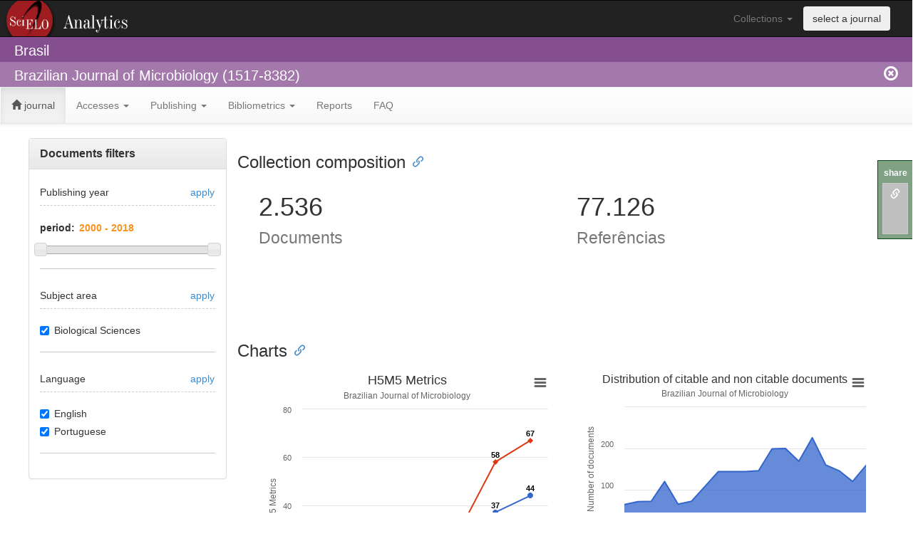

--- FILE ---
content_type: text/html; charset=UTF-8
request_url: https://analytics.scielo.org/?journal=1517-8382
body_size: 14596
content:
 <!DOCTYPE html PUBLIC "-//W3C//DTD XHTML 1.0 Strict//EN"
  "http://www.w3.org/TR/xhtml1/DTD/xhtml1-strict.dtd">
 <html>
  <header>
    <title>SciELO Analytics (Beta)</title>
    <link rel="stylesheet" href="/static/bootstrap-3.2.0/css/bootstrap.min.css">
    <link rel="stylesheet" href="/static/bootstrap-3.2.0/css/bootstrap-theme.min.css">
    <link rel="stylesheet" href="/static/bootstrap-3.2.0/css/bootstrap-tokenfield.min.css">
    <link rel="stylesheet" href="/static/bootstrap-3.2.0/css/tokenfield-typeahead.min.css">
    <link rel="stylesheet" href="/static/jquery-ui-1.11.4/jquery-ui.min.css">
    <link rel="stylesheet" href="/static/css/style.css">
    <link rel="stylesheet" href="/static/daterangepicker/daterangepicker.css" />
    <script src="/static/jquery-1.11.1/jquery-1.11.1.min.js"></script>
    <script src="/static/jquery-ui-1.11.4/jquery-ui.min.js"></script>
    <script type="text/javascript">var switchTo5x=true;</script>
    <script type="text/javascript" src="/static/sharethis/buttons.js"></script>
    <script type="text/javascript">stLight.options({publisher: "1eab5827-c9f3-406e-a65d-b1fdf08ae141", doNotHash: true, doNotCopy: true, hashAddressBar: false, onhover: false});</script>
    <script src="/static/clipboard/clipboard.min.js"></script>
    <script src="/static/anchorjs/anchor.min.js"></script>
  </header>
  <body>
    <script>
  (function(i,s,o,g,r,a,m){i['GoogleAnalyticsObject']=r;i[r]=i[r]||function(){
  (i[r].q=i[r].q||[]).push(arguments)},i[r].l=1*new Date();a=s.createElement(o),
  m=s.getElementsByTagName(o)[0];a.async=1;a.src=g;m.parentNode.insertBefore(a,m)
  })(window,document,'script','//www.google-analytics.com/analytics.js','ga');
  config = {
    'sampleRate': 100
  };
  ga('create', 'UA-73071456-1', config);
  ga('send', 'pageview');
</script>

    <div class="row">
      <nav class="navbar navbar-inverse logo_analytics" role="navigation">
        <div class="container-fluid">
          <div class="collapse navbar-collapse" id="bs-example-navbar-collapse-1">
            <ul class="nav navbar-nav navbar-right" style="padding-right: 30px;">
              <li class="dropdown">
                <a href="#" class="dropdown-toggle" data-toggle="dropdown">Collections <span class="caret"></span></a>
                <ul class="dropdown-menu" role="menu">
                    <li role="presentation"><a role="menuitem" tabindex="-1" href="?collection=arg">Argentina</a></li>
                    <li role="presentation"><a role="menuitem" tabindex="-1" href="?collection=bol">Bolivia</a></li>
                    <li role="presentation"><a role="menuitem" tabindex="-1" href="?collection=scl">Brasil</a></li>
                    <li role="presentation"><a role="menuitem" tabindex="-1" href="?collection=chl">Chile</a></li>
                    <li role="presentation"><a role="menuitem" tabindex="-1" href="?collection=col">Colombia</a></li>
                    <li role="presentation"><a role="menuitem" tabindex="-1" href="?collection=cri">Costa Rica</a></li>
                    <li role="presentation"><a role="menuitem" tabindex="-1" href="?collection=cub">Cuba</a></li>
                    <li role="presentation"><a role="menuitem" tabindex="-1" href="?collection=ecu">Ecuador</a></li>
                    <li role="presentation"><a role="menuitem" tabindex="-1" href="?collection=esp">España</a></li>
                    <li role="presentation"><a role="menuitem" tabindex="-1" href="?collection=mex">Mexico</a></li>
                    <li role="presentation"><a role="menuitem" tabindex="-1" href="?collection=psi">PEPSIC</a></li>
                    <li role="presentation"><a role="menuitem" tabindex="-1" href="?collection=pry">Paraguay</a></li>
                    <li role="presentation"><a role="menuitem" tabindex="-1" href="?collection=per">Peru</a></li>
                    <li role="presentation"><a role="menuitem" tabindex="-1" href="?collection=prt">Portugal</a></li>
                    <li role="presentation"><a role="menuitem" tabindex="-1" href="?collection=rve">REVENF</a></li>
                    <li role="presentation"><a role="menuitem" tabindex="-1" href="?collection=dom">República Dominicana</a></li>
                    <li role="presentation"><a role="menuitem" tabindex="-1" href="?collection=rvt">RevTur</a></li>
                    <li role="presentation"><a role="menuitem" tabindex="-1" href="?collection=spa">Saúde Pública</a></li>
                    <li role="presentation"><a role="menuitem" tabindex="-1" href="?collection=sss">Social Sciences</a></li>
                    <li role="presentation"><a role="menuitem" tabindex="-1" href="?collection=sza">South Africa</a></li>
                    <li role="presentation"><a role="menuitem" tabindex="-1" href="?collection=ury">Uruguay</a></li>
                    <li role="presentation"><a role="menuitem" tabindex="-1" href="?collection=ven">Venezuela</a></li>
                    <li role="presentation"><a role="menuitem" tabindex="-1" href="?collection=wid">West Indies</a></li>
                </ul>
              </li>
              <li>
                <button type="submit" class="btn navbar-btn" data-toggle="modal" data-target="#journal_selector_modal">select a journal</button>
              </li>
            </ul>
          </div> <!-- collapse -->
        </div> <!-- container-fluid -->
      </nav>
    </div>
    <div class="row">
      <div class="header-col level1">
        <div class="container-fluid">
            <span id="collection_name">Brasil</span>
        </div>
      </div>
    </div>
    <div class="row">
      <div class="header-col level2">
        <div class="container-fluid">
            Brazilian Journal of Microbiology (1517-8382)
            <a href="https://analytics.scielo.org/?journal=clean" class="remove_session">
              <span class="glyphicon glyphicon-remove-circle navbar-right"/>
            </a>
        </div>
      </div>
    </div>
    <div class="row">
    </div>
    <div class="row">
      <nav class="navbar navbar-default" role="navigation">
        <div class="container-fluid">
          <ul class="nav navbar-nav">
  <li class="active">
    <a href="https://analytics.scielo.org/"><span class="glyphicon glyphicon-home"></span> journal</a>
  </li>
  <li class="">
    <a href="#" class="dropdown-toggle" data-toggle="dropdown" role="button" aria-haspopup="true" aria-expanded="false">Accesses <span class="caret"></span></a>
    <ul class="dropdown-menu">
      <li><a href="https://analytics.scielo.org/w/accesses/journal/usage_data">Access data</a></li>
      <li><a href="https://analytics.scielo.org/w/accesses">Charts</a></li>
      <li><a href="https://analytics.scielo.org/w/accesses/list/journals">Periódico</a></li>
      <li><a href="https://analytics.scielo.org/w/accesses/list/journals/language">Periódico por idioma</a></li>
    </ul>
  </li>
  <li class="">
    <a href="#" class="dropdown-toggle" data-toggle="dropdown" role="button" aria-haspopup="true" aria-expanded="false">Publishing <span class="caret"></span></a>
    <ul class="dropdown-menu">
      <li><a href="https://analytics.scielo.org/w/publication/size">Collection composition</a></li>
      <li><a href="https://analytics.scielo.org/w/publication/article">Documents charts</a></li>
      <li><a href="https://analytics.scielo.org/w/publication/article_by_publication_year">Documents charts by publishing year</a></li>
    </ul>
  </li>
  <li class="">
    <a href="#" class="dropdown-toggle" data-toggle="dropdown" role="button" aria-haspopup="true" aria-expanded="false">Bibliometrics <span class="caret"></span></a>
    <ul class="dropdown-menu">
      <li><a href="https://analytics.scielo.org/w/bibliometrics/journal/citation_data">Citation data</a></li>
      <li><a href="https://analytics.scielo.org/w/bibliometrics/journal">Charts</a></li>
      <li><a href="https://analytics.scielo.org/w/bibliometrics/journal/altmetric">Altmetric indicators</a></li>
      <li><a href="https://analytics.scielo.org/w/bibliometrics/list/general_indicators">General Indicators</a></li>
    </ul>
  </li>
  <li class="">
    <a href="https://analytics.scielo.org/w/reports">Reports</a>
</li>
<li class="">
    <a href="https://analytics.scielo.org/w/faq">FAQ</a>
</li>
</ul>

        </div> <!-- div container-fluid -->
      </nav>
    </div> <!-- div row -->
    <div class="row container-fluid" style="padding-left: 40px; padding-right: 40px;">
      
      
  <div class="col-md-3">
    <div class="panel panel-default" id="filters-menu">
        <div class="panel-heading">
          <div class="panel-title"><b>Documents filters</b></div>
        </div>
        <div class="panel-body">
          <div class="row" id="filters-submenu">
            <div class="col-md-8">
              <h5>Publishing year</h5>
            </div>
            <div class="col-md-4" style="text-align: right;">
              <h5><a href="#" id="apply-py-range">apply</a></h5>
            </div>
          </div>
          <hr class="dashed-hr">
          <form id="py-range">
            <p>
              <label for="year_range">period:</label>
              <input type="text" id="year-range" readonly style="border:0; color:#f6931f; font-weight:bold;">
            </p>
            <div id="slider-range"></div>
          </form>
          <hr class="continuous-hr">
          <div class="row" id="filters-submenu">
            <div class="col-md-8">
              <h5>Subject area</h5>
            </div>
            <div class="col-md-4" style="text-align: right;">
              <h5><a href="#" valign="right" id="apply-sa-scope">apply</a></h5>
            </div>
          </div>
          <hr class="dashed-hr">
          <form id="sa-scope-form" target="_self">
            <div class="checkbox">
              <label>
                <input type="checkbox" name="sa_scope" value="Biological Sciences" checked> Biological Sciences
              </label>
            </div>
          </form>
          <hr class="continuous-hr">
          <div class="row" id="filters-submenu">
            <div class="col-md-8">
              <h5>Language</h5>
            </div>
            <div class="col-md-4" style="text-align: right;">
              <h5><a href="#" valign="right" id="apply-la-scope">apply</a></h5>
            </div>
          </div>              
          <hr class="dashed-hr">
          <form id="la-scope-form" target="_self">
            <div class="checkbox" id="la-scope">
              <label>
                <input type="checkbox" name="la_scope" value="en" checked> English
              </label>
            </div>
            <div class="checkbox" id="la-scope">
              <label>
                <input type="checkbox" name="la_scope" value="pt" checked> Portuguese
              </label>
            </div>
          </form>
          <hr class="continuous-hr">
        </div>
    </div>
  </div>
  <div class="col-md-9">
    
    <div class="row container-fluid">
        <div class="row">
            <h3>Collection composition</h3>
        </div>
        <div class="col-md-6">
          <div id="size_documents">
    <h1 id="size_documents_value">
        <span id="loading_size_documents">
            <img src="/static/images/loading.gif" width="40px" />
            <h5>Loading</h5>
        </span>  
        <br/>
        <small>Documents</small>
    </h1>      
</div>
<script language="javascript">
    $("#loading_size_documents").show();
    $(document).ready(function() {
        var url =  "https://analytics.scielo.org/ajx/publication/size?code=1517-8382&collection=scl&field=documents&callback=?";

        $.getJSON(url,  function(data) {
            $('#size_documents_value').prepend($.number(data['total']).replace(',', '.'));
            $("#loading_size_documents").hide();
        });
    });
</script>

        </div>
        <div class="col-md-6">
          <div id="size_citations">
    <h1 id="size_citations_value">
        <span id="loading_size_citations">
            <img src="/static/images/loading.gif" width="40px" />
            <h5>Loading</h5>
        </span>
        <br/>
        <small>Referências</small>
    </h1>
</div>
<script language="javascript">
    $("#loading_size_citations").show();
    $(document).ready(function() {
        var url =  "https://analytics.scielo.org/ajx/publication/size?code=1517-8382&collection=scl&field=citations&py_range=2000-2018&callback=?";
        $.getJSON(url,  function(data) {
            $('#size_citations_value').prepend($.number(data['total']).replace(/,/gi, '.'));
            $("#loading_size_citations").hide();
        });
    });
</script>

        </div>
    </div>
    <div class="row container-fluid" style="margin-top: 100px;">
        <div class="row">
            <h3>Charts</h3>
        </div>
        <div class="col-md-6">
            <div id="google_h5m5_chart" style="width:100%; height:400px;">
  <span id="loading_google_h5m5_chart">
    <img src="/static/images/loading.gif" />
    <h5>Loading</h5>
  </span>
</div>
<script language="javascript">
    $("#loading_google_h5m5_chart").show();
    $(document).ready(function() {
        var url =  "https://analytics.scielo.org/ajx/bibliometrics/journal/google_h5m5_chart?journal=1517-8382&callback=?";

        $.getJSON(url,  function(data) {
                data['options']['subtitle'] = {'text': 'Brazilian Journal of Microbiology'};
            data.options.plotOptions.series = {
                'cursor': 'pointer',
                'point': {
                    'events': {
                        'click': function() {
                            window.open(this.ownURL);
                        }
                    }
                }
            };
            $('#google_h5m5_chart').highcharts(data['options']);
            $("#loading_google_h5m5_chart").hide();
        });
    });
</script>

        </div>
        <div class="col-md-6">
            <div id="citabledocuments" style="width:100%; height:400px;">
  <span id="loading_citabledocuments">
    <img src="/static/images/loading.gif" />
    <h5>Loading</h5>
  </span>
</div>
<script language="javascript">
    $("#loading_citabledocuments").show();
    $(document).ready(function() {
        var url =  "https://analytics.scielo.org/ajx/publication/citabledocuments?code=1517-8382&collection=scl&callback=?";

        $.getJSON(url,  function(data) {
                data['options']['subtitle'] = {'text': 'Brazilian Journal of Microbiology'};
            $('#citabledocuments').highcharts('StockChart', data['options']);
            $("#loading_citabledocuments").hide();
        });
    });
</script>

        </div>
    </div>

    <div class="row container-fluid" style="margin-top: 100px;">
        <div class="col-md-12">
            <div id="usage_tr_j1_chart" style="width:100%; height:400px;">
  <span id="loading_usage_tr_j1_chart">
    <img src="/static/images/loading.gif" />
    <h5>Loading</h5>
  </span>
</div>
<script language="javascript">
    $("#loading_usage_tr_j1_chart").show();
    $(document).ready(function() {
        var url =  "https://analytics.scielo.org/ajx/usage/usage_report_chart?api_version=v2&report_code=tr_j1&code=1517-8382&collection=scl&range_start=2023-01-22&range_end=2026-01-21&callback=?";

        $.getJSON(url,  function(data) {
                data['options']['subtitle'] = {'text': 'Brazilian Journal of Microbiology'};
            $('#usage_tr_j1_chart').highcharts('StockChart', data['options']);
            $("#loading_usage_tr_j1_chart").hide();
        });
    });
</script>

        </div>
    </div>

    <div class="row container-fluid" style="margin-top: 100px;">
        <div class="col-md-12">
            <div id="usage_gr_j1_chart" style="width:100%; height:400px;">
  <span id="loading_usage_gr_j1_chart">
    <img src="/static/images/loading.gif" />
    <h5>Loading</h5>
  </span>
</div>
<script language="javascript">
    $("#loading_usage_gr_j1_chart").show();
    $(document).ready(function() {
        var url =  "https://analytics.scielo.org/ajx/usage/usage_report_chart?api_version=v2&granularity=totals&report_code=gr_j1&code=1517-8382&collection=scl&range_start=2023-01-22&range_end=2026-01-21&callback=?";

        $.getJSON(url,  function(data) {
                data['options']['subtitle'] = {'text': 'Brazilian Journal of Microbiology'};
            data.options.series[0].mapData = Highcharts.maps['custom/world'];
            $('#usage_gr_j1_chart').highcharts('Map', data['options']);
            $("#loading_usage_gr_j1_chart").hide();
        });
    });
</script>

        </div>
    </div>
    
    <div class="row container-fluid" style="margin-top: 100px;">
        <div class="col-md-12">
            <div id="article_affiliations_map" style="width:100%; height:400px;">
    <span id="loading_article_affiliations_map">
        <img src="/static/images/loading.gif" />
        <h5>Loading</h5>
    </span>
</div>
<script language="javascript">
    $("#loading_article_affiliations_map").show();

    $(document).ready(function() {
        var url =  "https://analytics.scielo.org/ajx/publication/article/affiliations_map?code=1517-8382&collection=scl&callback=?";

        $.getJSON(url,  function(data) {
                data['options']['subtitle'] = {'text': 'Brazilian Journal of Microbiology'};
            data.options.series[0].mapData = Highcharts.maps['custom/world'];
            $('#article_affiliations_map').highcharts('Map', data['options']);
            $("#loading_article_affiliations_map").hide();
        });
    });
</script>

        </div>
    </div>

  </div>

      
      
    </div><!-- div row -->
    <div class="row" style="padding-left: 40px; padding-right: 40px; margin-top: 100px;">
      <div class="panel panel-info">
          <div class="panel-heading">This tool is under development and it is available in Beta Test version</div>
          <div class="panel-body">
              This tool is under development and it was published with the objective to test the usage and performance. All the indicators are real and they are gradually being loaded. Slowness and out of service problems may occur in this version.
          </div>
      </div>
    </div>
    <div class="row container-fluid footer">
      <div class="col-md-4">
        <p>
          <strong>
            SciELO - Scientific Electronic Library Online <br>
            <a href="http://www.fapesp.br" target="_blank">FAPESP</a>
            <a href="http://www.cnpq.br" target="_blank">CNPq</a>
            <a href="http://www.bireme.org">BIREME</a>
            <a href="http://www.fapunifesp.edu.br" target="_blank">FapUnifesp</a>
          </strong>
        </p>
        <p>
          Avenida Onze de Junho, 269 - Vila Clementino 04041-050 São Paulo</p>
          <p>Tel.: +55 11 5083-3639/59 - Email: <a href="mailto:scielo@scielo.org">scielo@scielo.org</a>
        </p>
      </div>
      <div class="col-md-3">
        <h4>Help</h4>
        <ul>
          <li><a href="http://github.com/scieloorg/analytics/issues/new">Report Errors</a></li>
          <li><a href="http://groups.google.com/group/scielo-discuss" target="_blank">Discuss mailing list</a></li>
        </ul>
      </div>
      <div class="col-md-3">
        <h4>Developments</h4>
        <ul>
          <li><a href="http://www.github.com/scieloorg/" target="_blank">GitHub</a></li>
          <li><a href="http://groups.google.com/group/scielo-dev" target="_blank">Developments mailing list</a></li>
        </ul>
      </div>
      <div class="col-md-2">
        <form id="form_languages" method="POST">
          <select id="lang_options" name="_LOCALE_">
            <option value="pt" >Português</option>
            <option value="en" selected=&#34;&#34;>English</option>
            <option value="es" >Español</option>
            <option value="es_MX" >Español (México)</option>
          </select>
        </form>
      </div>
    </div>
    <div class="row container-fluid">
      <center>
        <a rel="license" href="http://creativecommons.org/licenses/by/4.0/">
    <img alt="Creative Commons License" style="border-width:0" src="https://i.creativecommons.org/l/by/4.0/80x15.png" />
</a>
<br />
This work is licensed under a <a rel="license" href="http://creativecommons.org/licenses/by/4.0/">Creative Commons Attribution 4.0 International License</a>.  
      </center>
    </div>
    <div class="modal fade" id="journal_selector_modal" tabindex="-1" role="dialog" aria-labelledby="journal_selector_modal" aria-hidden="true">
  <div class="modal-dialog">
    <div class="modal-content">
      <div class="modal-header">
        <button type="button" class="close" data-dismiss="modal"><span aria-hidden="true">&times;</span><span class="sr-only">Fechar</span></button>
        <h4 class="modal-title" id="myModalLabel">Selecionar periódico</h4>
      </div>
      <form role="form" method="GET">
        <div class="modal-body">
            Selecionar um periódico:
            <select name="journal">
                <option value="2675-312X" >ABC Imagem Cardiovascular</option>
                <option value="0102-6720" >ABCD. Arquivos Brasileiros de Cirurgia Digestiva (São Paulo)</option>
                <option value="1678-5320" >ARS (São Paulo)</option>
                <option value="0044-5967" >Acta Amazonica</option>
                <option value="0102-3306" >Acta Botanica Brasilica</option>
                <option value="0102-8650" >Acta Cirúrgica Brasileira</option>
                <option value="2179-975X" >Acta Limnologica Brasiliensia</option>
                <option value="1413-7852" >Acta Ortopédica Brasileira</option>
                <option value="0103-2100" >Acta Paulista de Enfermagem</option>
                <option value="1807-8621" >Acta Scientiarum. Agronomy</option>
                <option value="1807-8672" >Acta Scientiarum. Animal Sciences</option>
                <option value="2523-3106" >Advances in Rheumatology</option>
                <option value="2675-9462" >Advances in Weed Science</option>
                <option value="0002-0591" >Afro-Ásia</option>
                <option value="1517-106X" >Alea: Estudos Neolatinos</option>
                <option value="1981-5794" >Alfa: Revista de Linguística (São José do Rio Preto)</option>
                <option value="2236-4633" >Almanack</option>
                <option value="1414-753X" >Ambiente &amp; Sociedade</option>
                <option value="1678-8621" >Ambiente Construído</option>
                <option value="0365-0596" >Anais Brasileiros de Dermatologia</option>
                <option value="0001-3765" >Anais da Academia Brasileira de Ciências</option>
                <option value="0071-1276" >Anais da Escola Superior de Agricultura Luiz de Queiroz</option>
                <option value="0301-8059" >Anais da Sociedade Entomológica do Brasil</option>
                <option value="0101-4714" >Anais do Museu Paulista: História e Cultura Material</option>
                <option value="1984-3143" >Animal Reproduction</option>
                <option value="2357-738X" >Anuário Antropológico</option>
                <option value="1982-3908" >Anuário do Instituto de Geociências</option>
                <option value="0101-6083" >Archives of Clinical Psychiatry (São Paulo)</option>
                <option value="2359-3997" >Archives of Endocrinology and Metabolism</option>
                <option value="0102-0935" >Arquivo Brasileiro de Medicina Veterinária e Zootecnia</option>
                <option value="0066-782X" >Arquivos Brasileiros de Cardiologia</option>
                <option value="0004-2730" >Arquivos Brasileiros de Endocrinologia &amp; Metabologia</option>
                <option value="0004-2749" >Arquivos Brasileiros de Oftalmologia</option>
                <option value="1809-4872" >Arquivos Internacionais de Otorrinolaringologia</option>
                <option value="0004-2803" >Arquivos de Gastroenterologia</option>
                <option value="0004-282X" >Arquivos de Neuro-Psiquiatria</option>
                <option value="1808-1657" >Arquivos do Instituto Biológico</option>
                <option value="2317-6431" >Audiology - Communication Research</option>
                <option value="2236-1960" >Autopsy and Case Reports</option>
                <option value="1414-4077" >Avaliação: Revista da Avaliação da Educação Superior (Campinas)</option>
                <option value="1807-7692" >BAR - Brazilian Administration Review</option>
                <option value="1808-2386" >BBR. Brazilian Business Review</option>
                <option value="2176-4573" >Bakhtiniana: Revista de Estudos do Discurso</option>
                <option value="1676-0603" >Biota Neotropica</option>
                <option value="0103-636X" >Bolema: Boletim de Educação Matemática</option>
                <option value="1982-2170" >Boletim de Ciências Geodésicas</option>
                <option value="0373-5524" >Boletim do Instituto Oceanográfico</option>
                <option value="0100-4239" >Boletim do Instituto Paulista de Oceanografia</option>
                <option value="1678-2305" >Boletim do Instituto de Pesca</option>
                <option value="1981-8122" >Boletim do Museu Paraense Emílio Goeldi. Ciências Humanas</option>
                <option value="2595-3192" >BrJP</option>
                <option value="0006-8705" >Bragantia</option>
                <option value="1516-8913" >Brazilian Archives of Biology and Technology</option>
                <option value="0103-6440" >Brazilian Dental Journal</option>
                <option value="2352-2291" >Brazilian Journal of Anesthesiology</option>
                <option value="1519-6984" >Brazilian Journal of Biology</option>
                <option value="0100-8404" >Brazilian Journal of Botany</option>
                <option value="0102-7638" >Brazilian Journal of Cardiovascular Surgery</option>
                <option value="0104-6632" >Brazilian Journal of Chemical Engineering</option>
                <option value="1981-6723" >Brazilian Journal of Food Technology</option>
                <option value="0100-8455" >Brazilian Journal of Genetics</option>
                <option value="2317-4889" >Brazilian Journal of Geology</option>
                <option value="1413-8670" >Brazilian Journal of Infectious Diseases</option>
                <option value="0100-879X" >Brazilian Journal of Medical and Biological Research</option>
                <option value="1517-8382" selected>Brazilian Journal of Microbiology</option>
                <option value="0101-2800" >Brazilian Journal of Nephrology</option>
                <option value="1679-8759" >Brazilian Journal of Oceanography</option>
                <option value="1677-3225" >Brazilian Journal of Oral Sciences</option>
                <option value="1808-8694" >Brazilian Journal of Otorhinolaryngology</option>
                <option value="1984-8250" >Brazilian Journal of Pharmaceutical Sciences</option>
                <option value="1413-3555" >Brazilian Journal of Physical Therapy</option>
                <option value="0103-9733" >Brazilian Journal of Physics</option>
                <option value="1677-0420" >Brazilian Journal of Plant Physiology</option>
                <option value="0101-3157" >Brazilian Journal of Political Economy</option>
                <option value="1516-635X" >Brazilian Journal of Poultry Science</option>
                <option value="1516-4446" >Brazilian Journal of Psychiatry</option>
                <option value="2764-1589" >Brazilian Journal of Transplantation</option>
                <option value="1413-9596" >Brazilian Journal of Veterinary Research and Animal Science</option>
                <option value="1981-9854" >Brazilian Journalism Research</option>
                <option value="1806-8324" >Brazilian Oral Research</option>
                <option value="1981-3821" >Brazilian Political Science Review</option>
                <option value="0104-7760" >CERNE</option>
                <option value="0103-4979" >Caderno CRH</option>
                <option value="1413-9251" >Caderno de Estudos</option>
                <option value="2526-8910" >Cadernos Brasileiros de Terapia Ocupacional</option>
                <option value="0101-3262" >Cadernos CEDES</option>
                <option value="1679-3951" >Cadernos EBAPE.BR</option>
                <option value="2236-5710" >Cadernos Gestão Pública e Cidadania</option>
                <option value="2236-9996" >Cadernos Metrópole</option>
                <option value="2316-8242" >Cadernos Nietzsche</option>
                <option value="0104-8333" >Cadernos Pagu</option>
                <option value="1414-462X" >Cadernos Saúde Coletiva</option>
                <option value="0100-1574" >Cadernos de Pesquisa</option>
                <option value="0102-311X" >Cadernos de Saúde Pública</option>
                <option value="2175-7968" >Cadernos de Tradução</option>
                <option value="0366-6913" >Cerâmica</option>
                <option value="1519-6089" >Civitas - Revista de Ciências Sociais</option>
                <option value="1516-7313" >Ciência &amp; Educação (Bauru)</option>
                <option value="1413-8123" >Ciência &amp; Saúde Coletiva</option>
                <option value="1809-6891" >Ciência Animal Brasileira</option>
                <option value="1980-5098" >Ciência Florestal</option>
                <option value="0103-8478" >Ciência Rural</option>
                <option value="0100-1965" >Ciência da Informação</option>
                <option value="1413-7054" >Ciência e Agrotecnologia</option>
                <option value="1807-5932" >Clinics</option>
                <option value="2317-1782" >CoDAS</option>
                <option value="2176-9133" >Cogitare Enfermagem</option>
                <option value="1808-1851" >Coluna/Columna</option>
                <option value="1807-0302" >Computational &amp; Applied Mathematics</option>
                <option value="0102-8529" >Contexto Internacional</option>
                <option value="2965-2774" >Critical Care Science</option>
                <option value="1984-7033" >Crop Breeding and Applied Biotechnology</option>
                <option value="0102-4450" >DELTA: Documentação de Estudos em Lingüística Teórica e Aplicada</option>
                <option value="0011-5258" >Dados</option>
                <option value="1980-5764" >Dementia &amp; Neuropsychologia</option>
                <option value="2176-9451" >Dental Press Journal of Orthodontics</option>
                <option value="2178-2792" >Dilemas: Revista de Estudos de Conflito e Controle Social</option>
                <option value="0100-4670" >Eclética Química</option>
                <option value="1413-8050" >Economia Aplicada</option>
                <option value="0104-0618" >Economia e Sociedade</option>
                <option value="0104-4060" >Educar em Revista</option>
                <option value="2175-6236" >Educação &amp; Realidade</option>
                <option value="0101-7330" >Educação &amp; Sociedade</option>
                <option value="1517-9702" >Educação e Pesquisa</option>
                <option value="0102-4698" >Educação em Revista</option>
                <option value="1984-557X" >Eletrônica de Potência</option>
                <option value="1808-5245" >Em Questão</option>
                <option value="1518-2924" >Encontros Bibli</option>
                <option value="0100-6916" >Engenharia Agrícola</option>
                <option value="1413-4152" >Engenharia Sanitaria e Ambiental</option>
                <option value="1983-2117" >Ensaio Pesquisa em Educação em Ciências (Belo Horizonte)</option>
                <option value="0104-4036" >Ensaio: Avaliação e Políticas Públicas em Educação</option>
                <option value="0328-0381" >Entomología y Vectores</option>
                <option value="2237-9622" >Epidemiologia e Serviços de Saúde</option>
                <option value="1414-8145" >Escola Anna Nery</option>
                <option value="0101-546X" >Estudos Afro-Asiáticos</option>
                <option value="0103-4014" >Estudos Avançados</option>
                <option value="0101-4161" >Estudos Econômicos (São Paulo)</option>
                <option value="0103-2186" >Estudos Históricos (Rio de Janeiro)</option>
                <option value="2316-4018" >Estudos de Literatura Brasileira Contemporânea</option>
                <option value="0103-166X" >Estudos de Psicologia (Campinas)</option>
                <option value="1413-294X" >Estudos de Psicologia (Natal)</option>
                <option value="1984-8234" >Filosofia Unisinos</option>
                <option value="1809-2950" >Fisioterapia e Pesquisa</option>
                <option value="0103-5150" >Fisioterapia em Movimento</option>
                <option value="0100-4158" >Fitopatologia Brasileira</option>
                <option value="2179-8087" >Floresta e Ambiente</option>
                <option value="0101-2061" >Food Science and Technology</option>
                <option value="1984-0292" >Fractal: Revista de Psicologia</option>
                <option value="3085-8909" >Fruit Crops Science Journal</option>
                <option value="2179-0892" >GEOUSP</option>
                <option value="1982-2553" >Galáxia (São Paulo)</option>
                <option value="1415-4757" >Genetics and Molecular Biology</option>
                <option value="2594-5033" >Geopauta</option>
                <option value="0104-530X" >Gestão &amp; Produção</option>
                <option value="2358-4114" >Gragoatá</option>
                <option value="2531-1379" >Hematology, Transfusion and Cell Therapy</option>
                <option value="0101-9074" >História (São Paulo)</option>
                <option value="2236-3459" >História da Educação</option>
                <option value="1983-9928" >História da Historiografia</option>
                <option value="0104-5970" >História, Ciências, Saúde-Manguinhos</option>
                <option value="2236-8906" >Hoehnea</option>
                <option value="0104-7183" >Horizontes Antropológicos</option>
                <option value="0102-0536" >Horticultura Brasileira</option>
                <option value="0073-4721" >Iheringia. Série Zoologia</option>
                <option value="2175-8026" >Ilha do Desterro</option>
                <option value="1518-7012" >Interações (Campo Grande)</option>
                <option value="1809-5844" >Intercom: Revista Brasileira de Ciências da Comunicação</option>
                <option value="1414-3283" >Interface - Comunicação, Saúde, Educação</option>
                <option value="1809-4864" >International Archives of Otorhinolaryngology</option>
                <option value="2359-5647" >International Journal of Cardiovascular Sciences</option>
                <option value="1677-5538" >International braz j urol</option>
                <option value="1807-1775" >JISTEM - Journal of Information Systems and Technology Management</option>
                <option value="1676-2444" >Jornal Brasileiro de Patologia e Medicina Laboratorial</option>
                <option value="1806-3713" >Jornal Brasileiro de Pneumologia</option>
                <option value="0047-2085" >Jornal Brasileiro de Psiquiatria</option>
                <option value="1677-5449" >Jornal Vascular Brasileiro</option>
                <option value="2179-6491" >Jornal da Sociedade Brasileira de Fonoaudiologia</option>
                <option value="0021-7557" >Jornal de Pediatria</option>
                <option value="0102-3586" >Jornal de Pneumologia</option>
                <option value="2175-9146" >Journal of Aerospace Technology and Management</option>
                <option value="1678-7757" >Journal of Applied Oral Science</option>
                <option value="2237-9363" >Journal of Coloproctology (Rio de Janeiro)</option>
                <option value="1676-2649" >Journal of Epilepsy and Clinical Neurophysiology</option>
                <option value="2326-4594" >Journal of Inborn Errors of Metabolism and Screening</option>
                <option value="2179-1074" >Journal of Microwaves, Optoelectronics and Electromagnetic Applications</option>
                <option value="2448-2455" >Journal of Physical Education</option>
                <option value="2317-1537" >Journal of Seed Science</option>
                <option value="2238-1031" >Journal of Transport Literature</option>
                <option value="0104-7930" >Journal of Venomous Animals and Toxins</option>
                <option value="1678-9199" >Journal of Venomous Animals and Toxins including Tropical Diseases</option>
                <option value="0103-5053" >Journal of the Brazilian Chemical Society</option>
                <option value="0104-6500" >Journal of the Brazilian Computer Society</option>
                <option value="0100-7386" >Journal of the Brazilian Society of Mechanical Sciences</option>
                <option value="1678-5878" >Journal of the Brazilian Society of Mechanical Sciences and Engineering</option>
                <option value="0100-512X" >Kriterion: Revista de Filosofia</option>
                <option value="1679-7825" >Latin American Journal of Solids and Structures</option>
                <option value="1984-7726" >Letras de Hoje</option>
                <option value="1518-7632" >Linguagem em (Dis)curso</option>
                <option value="0102-6445" >Lua Nova: Revista de Cultura e Política</option>
                <option value="1983-6821" >Machado de Assis em Linha</option>
                <option value="0104-9313" >Mana</option>
                <option value="0100-6045" >Manuscrito</option>
                <option value="1516-1439" >Materials Research</option>
                <option value="1517-7076" >Matéria (Rio de Janeiro)</option>
                <option value="2176-6665" >Mediações</option>
                <option value="2358-0429" >MedicalExpress</option>
                <option value="0074-0276" >Memórias do Instituto Oswaldo Cruz</option>
                <option value="1984-2201" >Mercator (Fortaleza)</option>
                <option value="1980-6574" >Motriz: Revista de Educação Física</option>
                <option value="1982-8918" >Movimento</option>
                <option value="0104-6497" >Nauplius</option>
                <option value="1519-566X" >Neotropical Entomology</option>
                <option value="1679-6225" >Neotropical Ichthyology</option>
                <option value="0103-6351" >Nova Economia</option>
                <option value="0101-3300" >Novos estudos CEBRAP</option>
                <option value="2675-2824" >Ocean and Coastal Research</option>
                <option value="0104-6276" >Opinião Pública</option>
                <option value="1517-7017" >Opus (Associação Nacional de Pesquisa e Pós-Graduação em Música)</option>
                <option value="1984-9230" >Organizações &amp; Sociedade</option>
                <option value="2447-536X" >Ornamental Horticulture</option>
                <option value="0103-863X" >Paidéia (Ribeirão Preto)</option>
                <option value="1982-8837" >Pandaemonium Germanicum</option>
                <option value="0031-1049" >Papéis Avulsos de Zoologia</option>
                <option value="1517-7599" >Per Musi</option>
                <option value="2176-8757" >Perspectiva Teológica</option>
                <option value="1413-9936" >Perspectivas em Ciência da Informação</option>
                <option value="0100-204X" >Pesquisa Agropecuária Brasileira</option>
                <option value="1983-4063" >Pesquisa Agropecuária Tropical</option>
                <option value="1983-4632" >Pesquisa Brasileira em Odontopediatria e Clínica Integrada</option>
                <option value="1517-7491" >Pesquisa Odontológica Brasileira</option>
                <option value="0101-7438" >Pesquisa Operacional</option>
                <option value="0100-736X" >Pesquisa Veterinária Brasileira</option>
                <option value="0103-7331" >Physis: Revista de Saúde Coletiva</option>
                <option value="0100-8358" >Planta Daninha</option>
                <option value="0104-1428" >Polímeros</option>
                <option value="0103-7307" >Pro-Posições</option>
                <option value="0103-6513" >Production</option>
                <option value="0104-5687" >Pró-Fono Revista de Atualização Científica</option>
                <option value="1413-8271" >Psico-USF</option>
                <option value="0102-7182" >Psicologia &amp; Sociedade</option>
                <option value="0103-5665" >Psicologia Clínica</option>
                <option value="1413-8557" >Psicologia Escolar e Educacional</option>
                <option value="0103-6564" >Psicologia USP</option>
                <option value="1413-7372" >Psicologia em Estudo</option>
                <option value="1414-9893" >Psicologia: Ciência e Profissão</option>
                <option value="0102-7972" >Psicologia: Reflexão e Crítica</option>
                <option value="0102-3772" >Psicologia: Teoria e Pesquisa</option>
                <option value="1983-3288" >Psychology &amp; Neuroscience</option>
                <option value="0100-4042" >Química Nova</option>
                <option value="1676-5648" >RAE eletrônica</option>
                <option value="1678-6971" >RAM. Revista de Administração Mackenzie</option>
                <option value="2531-0488" >RAUSP Management Journal</option>
                <option value="2318-0331" >RBRH</option>
                <option value="1678-765X" >RDBCI: Revista Digital de Biblioteconomia e Ciência da Informação</option>
                <option value="1413-2311" >REAd. Revista Eletrônica de Administração (Porto Alegre)</option>
                <option value="2965-1506" >REGEPE Entrepreneurship and Small Business Journal</option>
                <option value="2448-167X" >REM - International Engineering Journal</option>
                <option value="1980-8585" >REMHU: Revista Interdisciplinar da Mobilidade Humana</option>
                <option value="1981-8637" >RGO - Revista Gaúcha de Odontologia</option>
                <option value="0100-3984" >Radiologia Brasileira</option>
                <option value="0100-8587" >Religião &amp; Sociedade</option>
                <option value="0370-4467" >Rem: Revista Escola de Minas</option>
                <option value="2446-4740" >Research on Biomedical Engineering</option>
                <option value="1980-993X" >Revista Ambiente &amp; Água</option>
                <option value="1984-249X" >Revista Archai</option>
                <option value="1983-8042" >Revista Bioética</option>
                <option value="0034-7094" >Revista Brasileira de Anestesiologia</option>
                <option value="0034-7108" >Revista Brasileira de Biologia</option>
                <option value="2176-9745" >Revista Brasileira de Cancerologia</option>
                <option value="2179-8397" >Revista Brasileira de Cardiologia Invasiva</option>
                <option value="1980-0037" >Revista Brasileira de Cineantropometria &amp; Desempenho Humano</option>
                <option value="1983-5175" >Revista Brasileira de Cirurgia Plástica</option>
                <option value="0103-3352" >Revista Brasileira de Ciência Política</option>
                <option value="0100-0683" >Revista Brasileira de Ciência do Solo</option>
                <option value="1516-9332" >Revista Brasileira de Ciências Farmacêuticas</option>
                <option value="0102-6909" >Revista Brasileira de Ciências Sociais</option>
                <option value="0101-3289" >Revista Brasileira de Ciências do Esporte</option>
                <option value="0101-9880" >Revista Brasileira de Coloproctologia</option>
                <option value="2525-510X" >Revista Brasileira de Direito Processual Penal</option>
                <option value="0034-7140" >Revista Brasileira de Economia</option>
                <option value="1413-2478" >Revista Brasileira de Educação</option>
                <option value="1413-6538" >Revista Brasileira de Educação Especial</option>
                <option value="1807-5509" >Revista Brasileira de Educação Física e Esporte</option>
                <option value="0100-5502" >Revista Brasileira de Educação Médica</option>
                <option value="0034-7167" >Revista Brasileira de Enfermagem</option>
                <option value="1415-4366" >Revista Brasileira de Engenharia Agrícola e Ambiental</option>
                <option value="1517-3151" >Revista Brasileira de Engenharia Biomédica</option>
                <option value="1806-1117" >Revista Brasileira de Ensino de Física</option>
                <option value="0085-5626" >Revista Brasileira de Entomologia</option>
                <option value="1415-790X" >Revista Brasileira de Epidemiologia</option>
                <option value="2176-6681" >Revista Brasileira de Estudos Pedagógicos</option>
                <option value="2317-1529" >Revista Brasileira de Estudos Urbanos e Regionais</option>
                <option value="2237-2660" >Revista Brasileira de Estudos da Presença</option>
                <option value="0102-3098" >Revista Brasileira de Estudos de População</option>
                <option value="0102-695X" >Revista Brasileira de Farmacognosia</option>
                <option value="0103-3131" >Revista Brasileira de Fisiologia Vegetal</option>
                <option value="0100-2945" >Revista Brasileira de Fruticultura</option>
                <option value="2177-4382" >Revista Brasileira de Geociências</option>
                <option value="0102-261X" >Revista Brasileira de Geofísica</option>
                <option value="1809-9823" >Revista Brasileira de Geriatria e Gerontologia</option>
                <option value="1806-4892" >Revista Brasileira de Gestão de Negócios</option>
                <option value="0100-7203" >Revista Brasileira de Ginecologia e Obstetrícia</option>
                <option value="1516-8484" >Revista Brasileira de Hematologia e Hemoterapia</option>
                <option value="0102-0188" >Revista Brasileira de História</option>
                <option value="2238-0094" >Revista Brasileira de História da Educação</option>
                <option value="2178-2822" >Revista Brasileira de Inovação</option>
                <option value="1984-6398" >Revista Brasileira de Linguística Aplicada</option>
                <option value="2596-304X" >Revista Brasileira de Literatura Comparada</option>
                <option value="1517-8692" >Revista Brasileira de Medicina do Esporte</option>
                <option value="0102-7786" >Revista Brasileira de Meteorologia</option>
                <option value="1413-7739" >Revista Brasileira de Oceanografia</option>
                <option value="0034-7280" >Revista Brasileira de Oftalmologia</option>
                <option value="0102-3616" >Revista Brasileira de Ortopedia</option>
                <option value="0034-7299" >Revista Brasileira de Otorrinolaringologia</option>
                <option value="1984-2961" >Revista Brasileira de Parasitologia Veterinária</option>
                <option value="1982-6125" >Revista Brasileira de Pesquisa em Turismo</option>
                <option value="1516-0572" >Revista Brasileira de Plantas Medicinais</option>
                <option value="0034-7329" >Revista Brasileira de Política Internacional</option>
                <option value="2318-0498" >Revista Brasileira de Psicodrama</option>
                <option value="0482-5004" >Revista Brasileira de Reumatologia</option>
                <option value="1519-3829" >Revista Brasileira de Saúde Materno Infantil</option>
                <option value="0303-7657" >Revista Brasileira de Saúde Ocupacional</option>
                <option value="1519-9940" >Revista Brasileira de Saúde e Produção Animal</option>
                <option value="0101-3122" >Revista Brasileira de Sementes</option>
                <option value="0103-507X" >Revista Brasileira de Terapia Intensiva</option>
                <option value="0101-8175" >Revista Brasileira de Zoologia</option>
                <option value="1516-3598" >Revista Brasileira de Zootecnia</option>
                <option value="1516-1846" >Revista CEFAC</option>
                <option value="1983-2125" >Revista Caatinga</option>
                <option value="0034-737X" >Revista Ceres</option>
                <option value="1806-6690" >Revista Ciência Agronômica</option>
                <option value="1519-7077" >Revista Contabilidade &amp; Finanças</option>
                <option value="1415-5419" >Revista Dental Press de Ortodontia e Ortopedia Facial</option>
                <option value="1808-2432" >Revista Direito GV</option>
                <option value="2179-8966" >Revista Direito e Práxis</option>
                <option value="1806-0013" >Revista Dor</option>
                <option value="0104-026X" >Revista Estudos Feministas</option>
                <option value="1983-1447" >Revista Gaúcha de Enfermagem</option>
                <option value="1983-4195" >Revista IBRACON de Estruturas e Materiais</option>
                <option value="1414-4980" >Revista Katálysis</option>
                <option value="0104-1169" >Revista Latino-Americana de Enfermagem</option>
                <option value="1415-4714" >Revista Latinoamericana de Psicopatologia Fundamental</option>
                <option value="1806-6755" >Revista NERA</option>
                <option value="1980-6523" >Revista Odonto Ciência</option>
                <option value="0103-0582" >Revista Paulista de Pediatria</option>
                <option value="2317-9937" >Revista Vórtex</option>
                <option value="0104-4230" >Revista da Associação Médica Brasileira</option>
                <option value="1983-3083" >Revista da Educação Física / UEM</option>
                <option value="0080-6234" >Revista da Escola de Enfermagem da USP</option>
                <option value="0102-2555" >Revista da Faculdade de Educação</option>
                <option value="1516-8034" >Revista da Sociedade Brasileira de Fonoaudiologia</option>
                <option value="0037-8682" >Revista da Sociedade Brasileira de Medicina Tropical</option>
                <option value="0080-2107" >Revista de Administração (São Paulo)</option>
                <option value="1415-6555" >Revista de Administração Contemporânea</option>
                <option value="0034-7612" >Revista de Administração Pública</option>
                <option value="1983-4659" >Revista de Administração da UFSM</option>
                <option value="0034-7590" >Revista de Administração de Empresas</option>
                <option value="0034-7701" >Revista de Antropologia</option>
                <option value="2317-7721" >Revista de Direito da Cidade</option>
                <option value="1415-9848" >Revista de Economia Contemporânea</option>
                <option value="0103-2003" >Revista de Economia e Sociologia Rural</option>
                <option value="2965-1565" >Revista de Filosofia Aurora</option>
                <option value="0034-8309" >Revista de História (São Paulo)</option>
                <option value="2359-5639" >Revista de Investigações Constitucionais</option>
                <option value="0001-3714" >Revista de Microbiologia</option>
                <option value="1415-5273" >Revista de Nutrição</option>
                <option value="1807-2577" >Revista de Odontologia da UNESP</option>
                <option value="0103-0663" >Revista de Odontologia da Universidade de São Paulo</option>
                <option value="0101-8108" >Revista de Psiquiatria do Rio Grande do Sul</option>
                <option value="0034-8910" >Revista de Saúde Pública</option>
                <option value="0104-4478" >Revista de Sociologia e Política</option>
                <option value="0100-6991" >Revista do Colégio Brasileiro de Cirurgiões</option>
                <option value="0104-8023" >Revista do Departamento de Psicologia. UFF</option>
                <option value="0041-8781" >Revista do Hospital das Clínicas</option>
                <option value="0020-3874" >Revista do Instituto de Estudos Brasileiros</option>
                <option value="0036-4665" >Revista do Instituto de Medicina Tropical de São Paulo</option>
                <option value="0100-6762" >Revista Árvore</option>
                <option value="2175-7860" >Rodriguésia</option>
                <option value="1516-3180" >Sao Paulo Medical Journal</option>
                <option value="0104-1290" >Saúde e Sociedade</option>
                <option value="0103-1104" >Saúde em Debate</option>
                <option value="0103-1759" >Sba: Controle &amp; Automação Sociedade Brasileira de Automatica</option>
                <option value="0103-9016" >Scientia Agricola</option>
                <option value="1678-3166" >Scientiae Studia</option>
                <option value="2177-7055" >Sequência (Florianópolis)</option>
                <option value="0101-6628" >Serviço Social &amp; Sociedade</option>
                <option value="1984-6487" >Sexualidad, Salud y Sociedad (Rio de Janeiro)</option>
                <option value="1982-4513" >Sociedade &amp; Natureza</option>
                <option value="0102-6992" >Sociedade e Estado</option>
                <option value="2238-3875" >Sociologia &amp; Antropologia</option>
                <option value="1517-4522" >Sociologias</option>
                <option value="2675-5475" >Soils and Rocks</option>
                <option value="0104-9224" >Soldagem &amp; Inspeção</option>
                <option value="0100-5405" >Summa Phytopathologica</option>
                <option value="1806-6445" >Sur. Revista Internacional de Direitos Humanos</option>
                <option value="0102-8839" >São Paulo em Perspectiva</option>
                <option value="2179-8451" >TEMA (São Carlos)</option>
                <option value="1413-7704" >Tempo</option>
                <option value="0103-2070" >Tempo Social</option>
                <option value="0104-0707" >Texto &amp; Contexto - Enfermagem</option>
                <option value="1983-3652" >Texto Livre</option>
                <option value="2197-0025" >Theoretical and Experimental Plant Physiology</option>
                <option value="2237-101X" >Topoi (Rio de Janeiro)</option>
                <option value="1981-7746" >Trabalho, Educação e Saúde</option>
                <option value="0103-1813" >Trabalhos em Linguística Aplicada</option>
                <option value="0101-3173" >Trans/Form/Ação</option>
                <option value="0103-3786" >Transinformação</option>
                <option value="2676-0029" >Trends in Computational and Applied Mathematics</option>
                <option value="2237-6089" >Trends in Psychiatry and Psychotherapy</option>
                <option value="2358-1883" >Trends in Psychology</option>
                <option value="1982-5676" >Tropical Plant Pathology</option>
                <option value="1983-7151" >Turismo: Visão e Ação</option>
                <option value="0104-8775" >Varia Historia</option>
                <option value="2179-8699" >Veredas do Direito</option>
                <option value="1809-4341" >Vibrant: Virtual Brazilian Anthropology</option>
                <option value="1984-4670" >Zoologia (Curitiba)</option>
                <option value="1679-4508" >einstein (São Paulo)</option>
                <option value="2175-3369" >urbe. Revista Brasileira de Gestão Urbana</option>
                <option value="1516-1498" >Ágora: Estudos em Teoria Psicanalítica</option>
            </select>
            <input type="hidden" name="collection" value="scl"/>
        </div>
        <div class="modal-footer">
          <button type="submit" class="btn btn-primary">Selecionar</button>
        </div>
      </form>
    </div>
  </div>
</div>
    <div id="share-this">
  <label>share</label>
  <ul>  
    <li id="share-this-url-btn" data-toggle="tooltip" data-placement="bottom" title="copy link" data-clipboard-text="https://analytics.scielo.org/?collection=scl&amp;journal=1517-8382&amp;py_range=2000-2018&amp;range_start=2023-01-22&amp;range_end=2026-01-21&amp;sa_scope=Biological Sciences">
      <a href="#"><span class="glyphicon glyphicon-link"></span></a>
    </li>
    <li data-toggle="tooltip" data-placement="bottom" title="share by email"><span class='st_email' st_url="https://analytics.scielo.org/?collection=scl&amp;journal=1517-8382&amp;py_range=2000-2018&amp;range_start=2023-01-22&amp;range_end=2026-01-21&amp;sa_scope=Biological Sciences"></span></li>
    <li data-toggle="tooltip" data-placement="bottom" 
    title="share at Facebook">
      <span class='st_facebook' st_url="https://analytics.scielo.org/?collection=scl&amp;journal=1517-8382&amp;py_range=2000-2018&amp;range_start=2023-01-22&amp;range_end=2026-01-21&amp;sa_scope=Biological Sciences"></span>
    </li>
    <li data-toggle="tooltip" data-placement="bottom" title="share at Twitter">
      <span class='st_twitter' st_url="https://analytics.scielo.org/?collection=scl&amp;journal=1517-8382&amp;py_range=2000-2018&amp;range_start=2023-01-22&amp;range_end=2026-01-21&amp;sa_scope=Biological Sciences"></span>
    </li>
    <li data-toggle="tooltip" data-placement="bottom" title="share at LinkedIn">
      <span class='st_linkedin' st_url="https://analytics.scielo.org/?collection=scl&amp;journal=1517-8382&amp;py_range=2000-2018&amp;range_start=2023-01-22&amp;range_end=2026-01-21&amp;sa_scope=Biological Sciences"></span>
    </li>
  </ul>
</div>
<script>
  new Clipboard('#share-this-url-btn');
</script>
    <script src="/static/bootstrap-3.2.0/js/bootstrap.min.js"></script>
    <script src="/static/moment/moment.min.js"></script>
    <script src="/static/highcharts/highstock.js"></script>
    <script src="/static/highcharts/modules/no-data-to-display.js"></script>
    <script src="/static/highcharts/modules/heatmap.js"></script>
    <script src="/static/highcharts/modules/exporting.js"></script>
    <script src="/static/highcharts/modules/export-data.js"></script>
    <script src="/static/highcharts/maps/modules/map.js"></script>
    <script src="/static/highcharts/mapdata/custom/world.js"></script>
    <script src="/static/daterangepicker/daterangepicker.js"></script>
    <script src="/static/jquery-1.11.1/plugins/jquery.number.min.js"></script>
    <script src="/static/bootstrap-3.2.0/js/bootstrap-tokenfield.min.js"></script>
    <script>$('.collapse').collapse()</script>
    <script type="text/javascript">
      anchors.options.visible = 'always';
      anchors.add('h3');
    </script>
    <script type="text/javascript">
      Highcharts.setOptions({
        colors: ['#3366CC', '#DC3912', '#FF9900', '#109618', '#990099', '#0099C6', '#DD4477', '#66AA00', '#B82E2E', '#316395', '#22AA99', '#AAAA11', '#6633CC', '#E67300', '#8B0707', '#651067'],
        lang: {
          decimalPoint: '.', 
          thousandsSep: ',',
          months: ['January', 'February', 'March', 'April', 'May', 'June', 'July', 'August', 'September', 'October', 'November', 'Dicember'],
          shortMonths: ['Jan','Feb','Mar','Apr','May','Jun','Jul','Aug','Sep','Oct','Nov','Dic']
        }
      });
    </script>
    <script>
      $('#lang_options').change(
        function(){
          $('#form_languages').submit();
        });
    </script>
    <!-- Início de JS de filtros de ano de publicação-->
    <script>
    var re_py_range_replace = new RegExp(' ', 'g');
    $(function() {
      $( "#slider-range" ).slider({
        range: true,
        min: 2000,
        max: 2018,
        values: [2000,2018],
        slide: function( event, ui ) {
          $( "#year-range" ).val( ui.values[0] + " - " + ui.values[1] );
        }
      });
      $( "#year-range" ).val( $( "#slider-range" ).slider( "values", 0 ) +
        " - " + $( "#slider-range" ).slider( "values", 1 ) );
    });
    $("#apply-py-range").click(function(){
      window.open("?py_range=" + $("#year-range").val().replace(re_py_range_replace, ''), name="_self");
    })
    </script>
    <!-- Fim de JS de filtros de ano de publicação-->
    <!-- Início de JS de filtros de scopo de área temática-->
    <script>
    $("#apply-sa-scope").click(function() {
      $("#sa-scope-form").submit();
    })      
    </script>
    <!-- Fim de JS de filtros de scopo de área temática-->
    <!-- Início de JS de filtros de scopo de idioma-->
    <script>
    $("#apply-la-scope").click(function() {
      $("#la-scope-form").submit();
    })      
    </script>
    <!-- Fim de JS de filtros de scopo de idioma-->
    <script>
      $('[data-toggle="popover"]').popover();
      $('[data-toggle="tooltip"]').tooltip();
    </script>
    
  </body>
</html>

--- FILE ---
content_type: application/javascript
request_url: https://analytics.scielo.org/ajx/publication/size?code=1517-8382&collection=scl&field=documents&callback=jQuery111109734022120126433_1768978421833&_=1768978421834
body_size: 3
content:
/**/jQuery111109734022120126433_1768978421833({
    "total": 2536
});

--- FILE ---
content_type: application/javascript
request_url: https://analytics.scielo.org/ajx/publication/article/affiliations_map?code=1517-8382&collection=scl&callback=jQuery111109734022120126433_1768978421845&_=1768978421846
body_size: 1109
content:
/**/jQuery111109734022120126433_1768978421845({
    "options": {
        "credits": {
            "href": "http://www.scielo.org",
            "text": "Source: SciELO.org"
        },
        "title": {
            "text": "Distribution by authors affiliation countries"
        },
        "legend": {
            "title": {
                "text": "Number of documents"
            }
        },
        "colorAxis": {
            "min": 1,
            "max": 1301,
            "type": "logarithmic"
        },
        "mapNavigation": {
            "enabled": true,
            "buttonOptions": {
                "verticalAlign": "bottom"
            }
        },
        "series": [
            {
                "data": [
                    {
                        "value": 1301,
                        "code": "undefined",
                        "name": "undefined"
                    },
                    {
                        "value": 540,
                        "code": "BR",
                        "name": "BR"
                    },
                    {
                        "value": 182,
                        "code": "IN",
                        "name": "IN"
                    },
                    {
                        "value": 126,
                        "code": "CN",
                        "name": "CN"
                    },
                    {
                        "value": 62,
                        "code": "IR",
                        "name": "IR"
                    },
                    {
                        "value": 50,
                        "code": "PK",
                        "name": "PK"
                    },
                    {
                        "value": 49,
                        "code": "AR",
                        "name": "AR"
                    },
                    {
                        "value": 44,
                        "code": "EG",
                        "name": "EG"
                    },
                    {
                        "value": 44,
                        "code": "TR",
                        "name": "TR"
                    },
                    {
                        "value": 31,
                        "code": "MX",
                        "name": "MX"
                    },
                    {
                        "value": 30,
                        "code": "CL",
                        "name": "CL"
                    },
                    {
                        "value": 25,
                        "code": "PT",
                        "name": "PT"
                    },
                    {
                        "value": 23,
                        "code": "JP",
                        "name": "JP"
                    },
                    {
                        "value": 20,
                        "code": "ES",
                        "name": "ES"
                    },
                    {
                        "value": 19,
                        "code": "IT",
                        "name": "IT"
                    },
                    {
                        "value": 18,
                        "code": "MY",
                        "name": "MY"
                    },
                    {
                        "value": 18,
                        "code": "TH",
                        "name": "TH"
                    },
                    {
                        "value": 16,
                        "code": "DE",
                        "name": "DE"
                    },
                    {
                        "value": 16,
                        "code": "PL",
                        "name": "PL"
                    },
                    {
                        "value": 16,
                        "code": "US",
                        "name": "US"
                    },
                    {
                        "value": 16,
                        "code": "ZA",
                        "name": "ZA"
                    },
                    {
                        "value": 15,
                        "code": "FR",
                        "name": "FR"
                    },
                    {
                        "value": 14,
                        "code": "SA",
                        "name": "SA"
                    },
                    {
                        "value": 13,
                        "code": "CO",
                        "name": "CO"
                    },
                    {
                        "value": 11,
                        "code": "NG",
                        "name": "NG"
                    },
                    {
                        "value": 10,
                        "code": "CU",
                        "name": "CU"
                    },
                    {
                        "value": 9,
                        "code": "CA",
                        "name": "CA"
                    },
                    {
                        "value": 9,
                        "code": "TN",
                        "name": "TN"
                    },
                    {
                        "value": 8,
                        "code": "RS",
                        "name": "RS"
                    },
                    {
                        "value": 8,
                        "code": "UY",
                        "name": "UY"
                    },
                    {
                        "value": 7,
                        "code": "BG",
                        "name": "BG"
                    },
                    {
                        "value": 7,
                        "code": "GB",
                        "name": "GB"
                    },
                    {
                        "value": 7,
                        "code": "KP",
                        "name": "KP"
                    },
                    {
                        "value": 6,
                        "code": "AU",
                        "name": "AU"
                    },
                    {
                        "value": 6,
                        "code": "BE",
                        "name": "BE"
                    },
                    {
                        "value": 6,
                        "code": "CZ",
                        "name": "CZ"
                    },
                    {
                        "value": 6,
                        "code": "RO",
                        "name": "RO"
                    },
                    {
                        "value": 4,
                        "code": "CH",
                        "name": "CH"
                    },
                    {
                        "value": 4,
                        "code": "CR",
                        "name": "CR"
                    },
                    {
                        "value": 4,
                        "code": "DZ",
                        "name": "DZ"
                    },
                    {
                        "value": 3,
                        "code": "DK",
                        "name": "DK"
                    },
                    {
                        "value": 3,
                        "code": "EC",
                        "name": "EC"
                    },
                    {
                        "value": 3,
                        "code": "FI",
                        "name": "FI"
                    },
                    {
                        "value": 3,
                        "code": "NL",
                        "name": "NL"
                    },
                    {
                        "value": 3,
                        "code": "SI",
                        "name": "SI"
                    },
                    {
                        "value": 3,
                        "code": "VE",
                        "name": "VE"
                    },
                    {
                        "value": 2,
                        "code": "BD",
                        "name": "BD"
                    },
                    {
                        "value": 2,
                        "code": "GR",
                        "name": "GR"
                    },
                    {
                        "value": 2,
                        "code": "HU",
                        "name": "HU"
                    },
                    {
                        "value": 2,
                        "code": "JO",
                        "name": "JO"
                    },
                    {
                        "value": 2,
                        "code": "LB",
                        "name": "LB"
                    },
                    {
                        "value": 2,
                        "code": "OM",
                        "name": "OM"
                    },
                    {
                        "value": 2,
                        "code": "PE",
                        "name": "PE"
                    },
                    {
                        "value": 2,
                        "code": "TW",
                        "name": "TW"
                    },
                    {
                        "value": 1,
                        "code": "AT",
                        "name": "AT"
                    },
                    {
                        "value": 1,
                        "code": "FJ",
                        "name": "FJ"
                    },
                    {
                        "value": 1,
                        "code": "HR",
                        "name": "HR"
                    },
                    {
                        "value": 1,
                        "code": "IQ",
                        "name": "IQ"
                    },
                    {
                        "value": 1,
                        "code": "JM",
                        "name": "JM"
                    },
                    {
                        "value": 1,
                        "code": "KE",
                        "name": "KE"
                    },
                    {
                        "value": 1,
                        "code": "KG",
                        "name": "KG"
                    },
                    {
                        "value": 1,
                        "code": "KW",
                        "name": "KW"
                    },
                    {
                        "value": 1,
                        "code": "KZ",
                        "name": "KZ"
                    },
                    {
                        "value": 1,
                        "code": "LK",
                        "name": "LK"
                    },
                    {
                        "value": 1,
                        "code": "LT",
                        "name": "LT"
                    },
                    {
                        "value": 1,
                        "code": "MA",
                        "name": "MA"
                    },
                    {
                        "value": 1,
                        "code": "NO",
                        "name": "NO"
                    },
                    {
                        "value": 1,
                        "code": "QA",
                        "name": "QA"
                    },
                    {
                        "value": 1,
                        "code": "RU",
                        "name": "RU"
                    },
                    {
                        "value": 1,
                        "code": "SK",
                        "name": "SK"
                    }
                ],
                "joinBy": [
                    "iso-a2",
                    "code"
                ],
                "name": "Documents",
                "states": {
                    "hover": {
                        "color": "#BADA55"
                    }
                }
            }
        ],
        "tooltip": {
            "headerFormat": "",
            "pointFormat": "<span style=\"color:{point.color}\">\u25cf</span>Affiliation countries <strong>{point.name}</strong><br/>{series.name}: <strong>{point.value}</strong>"
        }
    }
});

--- FILE ---
content_type: application/javascript
request_url: https://analytics.scielo.org/ajx/publication/citabledocuments?code=1517-8382&collection=scl&callback=jQuery111109734022120126433_1768978421839&_=1768978421840
body_size: 1183
content:
/**/jQuery111109734022120126433_1768978421839({
    "options": {
        "chart": {
            "type": "area",
            "backgroundColor": "#FFFFFF"
        },
        "yAxis": {
            "min": 0,
            "labels": {
                "format": "{value}"
            },
            "title": {
                "text": "Number of documents"
            },
            "opposite": false
        },
        "legend": {
            "enabled": true
        },
        "credits": {
            "href": "http://www.scielo.org",
            "text": "Source: SciELO.org"
        },
        "title": {
            "text": "Distribution of citable and non citable documents"
        },
        "xAxis": {
            "title": {
                "text": "Publishing year"
            }
        },
        "series": [
            {
                "name": "Citable documents",
                "data": [
                    {
                        "x": 946684800000.0,
                        "y": 64,
                        "percentage": 96.96969696969697
                    },
                    {
                        "x": 978307200000.0,
                        "y": 71,
                        "percentage": 100.0
                    },
                    {
                        "x": 1009843200000.0,
                        "y": 72,
                        "percentage": 100.0
                    },
                    {
                        "x": 1041379200000.0,
                        "y": 120,
                        "percentage": 100.0
                    },
                    {
                        "x": 1072915200000.0,
                        "y": 65,
                        "percentage": 100.0
                    },
                    {
                        "x": 1104537600000.0,
                        "y": 72,
                        "percentage": 100.0
                    },
                    {
                        "x": 1136073600000.0,
                        "y": 108,
                        "percentage": 100.0
                    },
                    {
                        "x": 1167609600000.0,
                        "y": 144,
                        "percentage": 100.0
                    },
                    {
                        "x": 1199145600000.0,
                        "y": 144,
                        "percentage": 100.0
                    },
                    {
                        "x": 1230768000000.0,
                        "y": 144,
                        "percentage": 100.0
                    },
                    {
                        "x": 1262304000000.0,
                        "y": 146,
                        "percentage": 100.0
                    },
                    {
                        "x": 1293840000000.0,
                        "y": 199,
                        "percentage": 100.0
                    },
                    {
                        "x": 1325376000000.0,
                        "y": 200,
                        "percentage": 100.0
                    },
                    {
                        "x": 1356998400000.0,
                        "y": 169,
                        "percentage": 100.0
                    },
                    {
                        "x": 1388534400000.0,
                        "y": 226,
                        "percentage": 100.0
                    },
                    {
                        "x": 1420070400000.0,
                        "y": 160,
                        "percentage": 99.37888198757764
                    },
                    {
                        "x": 1451606400000.0,
                        "y": 146,
                        "percentage": 99.31972789115646
                    },
                    {
                        "x": 1483228800000.0,
                        "y": 120,
                        "percentage": 100.0
                    },
                    {
                        "x": 1514764800000.0,
                        "y": 159,
                        "percentage": 98.14814814814815
                    }
                ]
            },
            {
                "name": "Non citable documents",
                "data": [
                    {
                        "x": 946684800000.0,
                        "y": 2,
                        "percentage": 3.0303030303030303
                    },
                    {
                        "x": 978307200000.0,
                        "y": 0,
                        "percentage": 0.0
                    },
                    {
                        "x": 1009843200000.0,
                        "y": 0,
                        "percentage": 0.0
                    },
                    {
                        "x": 1041379200000.0,
                        "y": 0,
                        "percentage": 0.0
                    },
                    {
                        "x": 1072915200000.0,
                        "y": 0,
                        "percentage": 0.0
                    },
                    {
                        "x": 1104537600000.0,
                        "y": 0,
                        "percentage": 0.0
                    },
                    {
                        "x": 1136073600000.0,
                        "y": 0,
                        "percentage": 0.0
                    },
                    {
                        "x": 1167609600000.0,
                        "y": 0,
                        "percentage": 0.0
                    },
                    {
                        "x": 1199145600000.0,
                        "y": 0,
                        "percentage": 0.0
                    },
                    {
                        "x": 1230768000000.0,
                        "y": 0,
                        "percentage": 0.0
                    },
                    {
                        "x": 1262304000000.0,
                        "y": 0,
                        "percentage": 0.0
                    },
                    {
                        "x": 1293840000000.0,
                        "y": 0,
                        "percentage": 0.0
                    },
                    {
                        "x": 1325376000000.0,
                        "y": 0,
                        "percentage": 0.0
                    },
                    {
                        "x": 1356998400000.0,
                        "y": 0,
                        "percentage": 0.0
                    },
                    {
                        "x": 1388534400000.0,
                        "y": 0,
                        "percentage": 0.0
                    },
                    {
                        "x": 1420070400000.0,
                        "y": 1,
                        "percentage": 0.6211180124223602
                    },
                    {
                        "x": 1451606400000.0,
                        "y": 1,
                        "percentage": 0.6802721088435374
                    },
                    {
                        "x": 1483228800000.0,
                        "y": 0,
                        "percentage": 0.0
                    },
                    {
                        "x": 1514764800000.0,
                        "y": 3,
                        "percentage": 1.8518518518518516
                    }
                ]
            }
        ],
        "navigator": {
            "series": {
                "data": [
                    [
                        946684800000.0,
                        66.0
                    ],
                    [
                        978307200000.0,
                        71.0
                    ],
                    [
                        1009843200000.0,
                        72.0
                    ],
                    [
                        1041379200000.0,
                        120.0
                    ],
                    [
                        1072915200000.0,
                        65.0
                    ],
                    [
                        1104537600000.0,
                        72.0
                    ],
                    [
                        1136073600000.0,
                        108.0
                    ],
                    [
                        1167609600000.0,
                        144.0
                    ],
                    [
                        1199145600000.0,
                        144.0
                    ],
                    [
                        1230768000000.0,
                        144.0
                    ],
                    [
                        1262304000000.0,
                        146.0
                    ],
                    [
                        1293840000000.0,
                        199.0
                    ],
                    [
                        1325376000000.0,
                        200.0
                    ],
                    [
                        1356998400000.0,
                        169.0
                    ],
                    [
                        1388534400000.0,
                        226.0
                    ],
                    [
                        1420070400000.0,
                        161.0
                    ],
                    [
                        1451606400000.0,
                        147.0
                    ],
                    [
                        1483228800000.0,
                        120.0
                    ],
                    [
                        1514764800000.0,
                        162.0
                    ]
                ]
            }
        },
        "rangeSelector": {
            "enabled": false
        },
        "tooltip": {
            "shared": true,
            "useHTML": true,
            "headerFormat": "Publishing year <strong>{point.key}</strong><table>",
            "pointFormat": "<tr><td><span style=\"color:{point.color}\">\u25cf</span> {series.name}: </td><td style=\"text-align: right\"><strong>{point.y}</strong></td><td style=\"text-align: right\">&nbsp;({point.percentage:.2f}%)</td></tr>",
            "footerFormat": "</table>"
        }
    }
});

--- FILE ---
content_type: application/javascript
request_url: https://analytics.scielo.org/ajx/bibliometrics/journal/google_h5m5_chart?journal=1517-8382&callback=jQuery111109734022120126433_1768978421837&_=1768978421838
body_size: 670
content:
/**/jQuery111109734022120126433_1768978421837({
    "options": {
        "chart": {
            "type": "line",
            "backgroundColor": "#FFFFFF"
        },
        "yAxis": {
            "min": 0,
            "labels": {
                "format": "{value}"
            },
            "title": {
                "text": "H5M5 Metrics"
            }
        },
        "legend": {
            "align": "center",
            "highlightSeries": {
                "enabled": true
            }
        },
        "credits": {
            "href": "http://scholar.google.com",
            "text": "Source: Google Scholar"
        },
        "title": {
            "text": "H5M5 Metrics"
        },
        "xAxis": {
            "categories": [
                "2013",
                "2014",
                "2015",
                "2016",
                "2017",
                "2020",
                "2021"
            ]
        },
        "series": [
            {
                "name": "H5",
                "data": [
                    {
                        "y": 19,
                        "ownURL": "http://scholar.google.com/citations?view_op=list_hcore&venue=jlj_5MkmcHcJ.2013&hl=pt-br"
                    },
                    {
                        "y": 20,
                        "ownURL": "http://scholar.google.com/citations?view_op=list_hcore&venue=jlj_5MkmcHcJ.2014&hl=pt-br"
                    },
                    {
                        "y": 22,
                        "ownURL": "http://scholar.google.com/citations?view_op=list_hcore&venue=jlj_5MkmcHcJ.2015&hl=pt-BR"
                    },
                    {
                        "y": 21,
                        "ownURL": "http://scholar.google.com/citations?view_op=list_hcore&venue=jlj_5MkmcHcJ.2016&hl=en"
                    },
                    {
                        "y": 23,
                        "ownURL": "http://scholar.google.com/citations?view_op=list_hcore&venue=jlj_5MkmcHcJ.2017&hl=en"
                    },
                    {
                        "y": 37,
                        "ownURL": "https://scholar.google.com/citations?view_op=list_hcore&venue=jlj_5MkmcHcJ.2020&hl=pt-BR"
                    },
                    {
                        "y": 44,
                        "ownURL": "https://scholar.google.com/citations?view_op=list_hcore&venue=jlj_5MkmcHcJ.2021&hl=pt-BR"
                    }
                ]
            },
            {
                "name": "M5",
                "data": [
                    {
                        "y": 22,
                        "ownURL": "http://scholar.google.com/citations?view_op=list_hcore&venue=jlj_5MkmcHcJ.2013&hl=pt-br"
                    },
                    {
                        "y": 23,
                        "ownURL": "http://scholar.google.com/citations?view_op=list_hcore&venue=jlj_5MkmcHcJ.2014&hl=pt-br"
                    },
                    {
                        "y": 27,
                        "ownURL": "http://scholar.google.com/citations?view_op=list_hcore&venue=jlj_5MkmcHcJ.2015&hl=pt-BR"
                    },
                    {
                        "y": 25,
                        "ownURL": "http://scholar.google.com/citations?view_op=list_hcore&venue=jlj_5MkmcHcJ.2016&hl=en"
                    },
                    {
                        "y": 30,
                        "ownURL": "http://scholar.google.com/citations?view_op=list_hcore&venue=jlj_5MkmcHcJ.2017&hl=en"
                    },
                    {
                        "y": 58,
                        "ownURL": "https://scholar.google.com/citations?view_op=list_hcore&venue=jlj_5MkmcHcJ.2020&hl=pt-BR"
                    },
                    {
                        "y": 67,
                        "ownURL": "https://scholar.google.com/citations?view_op=list_hcore&venue=jlj_5MkmcHcJ.2021&hl=pt-BR"
                    }
                ]
            }
        ],
        "plotOptions": {
            "line": {
                "dataLabels": {
                    "enabled": true
                }
            }
        },
        "tooltip": {
            "headerFormat": "H5M5 Metrics",
            "pointFormat": "<br/><strong>Base year</strong>: {point.category}<br/><strong>{series.name}</strong>: {point.y}",
            "followPointer": false
        }
    }
});

--- FILE ---
content_type: application/javascript
request_url: https://analytics.scielo.org/ajx/publication/size?code=1517-8382&collection=scl&field=citations&py_range=2000-2018&callback=jQuery111109734022120126433_1768978421835&_=1768978421836
body_size: 219
content:
/**/jQuery111109734022120126433_1768978421835({
    "total": 77126.0
});

--- FILE ---
content_type: application/javascript
request_url: https://analytics.scielo.org/ajx/usage/usage_report_chart?api_version=v2&report_code=tr_j1&code=1517-8382&collection=scl&range_start=2023-01-22&range_end=2026-01-21&callback=jQuery111109734022120126433_1768978421841&_=1768978421842
body_size: 1574
content:
/**/jQuery111109734022120126433_1768978421841({
    "options": {
        "chart": {
            "type": "line",
            "backgroundColor": "#FFFFFF"
        },
        "yAxis": {
            "min": 0,
            "labels": {
                "format": "{value}"
            },
            "title": {
                "text": "Metrics"
            },
            "opposite": false
        },
        "legend": {
            "enabled": true
        },
        "credits": {
            "href": "https://usage.apis.scielo.br",
            "text": "Source: SciELO SUSHI API"
        },
        "title": {
            "text": "Total de acessos por ano e m\u00eas"
        },
        "series": [
            {
                "data": [
                    [
                        1672531200000,
                        19223
                    ],
                    [
                        1675209600000,
                        47288
                    ],
                    [
                        1677628800000,
                        26615
                    ],
                    [
                        1680307200000,
                        43681
                    ],
                    [
                        1682899200000,
                        56105
                    ],
                    [
                        1685577600000,
                        40506
                    ],
                    [
                        1688169600000,
                        47474
                    ],
                    [
                        1690848000000,
                        45306
                    ],
                    [
                        1693526400000,
                        48519
                    ],
                    [
                        1696118400000,
                        61575
                    ],
                    [
                        1698796800000,
                        76775
                    ],
                    [
                        1701388800000,
                        57714
                    ],
                    [
                        1704067200000,
                        87969
                    ],
                    [
                        1706745600000,
                        66208
                    ],
                    [
                        1709251200000,
                        71656
                    ],
                    [
                        1711929600000,
                        61382
                    ],
                    [
                        1714521600000,
                        66038
                    ],
                    [
                        1717200000000,
                        61131
                    ],
                    [
                        1719792000000,
                        54694
                    ],
                    [
                        1722470400000,
                        62692
                    ],
                    [
                        1725148800000,
                        57244
                    ],
                    [
                        1727740800000,
                        62003
                    ],
                    [
                        1730419200000,
                        32992
                    ],
                    [
                        1733011200000,
                        61978
                    ],
                    [
                        1735689600000,
                        43094
                    ],
                    [
                        1738368000000,
                        89891
                    ],
                    [
                        1740787200000,
                        132295
                    ],
                    [
                        1743465600000,
                        151698
                    ],
                    [
                        1746057600000,
                        116610
                    ],
                    [
                        1748736000000,
                        149287
                    ],
                    [
                        1751328000000,
                        104239
                    ],
                    [
                        1754006400000,
                        69853
                    ],
                    [
                        1756684800000,
                        74732
                    ],
                    [
                        1759276800000,
                        41698
                    ],
                    [
                        1761955200000,
                        907
                    ],
                    [
                        1764547200000,
                        86722
                    ]
                ],
                "name": "Total Item Requests"
            },
            {
                "data": [
                    [
                        1672531200000,
                        18072
                    ],
                    [
                        1675209600000,
                        43773
                    ],
                    [
                        1677628800000,
                        24538
                    ],
                    [
                        1680307200000,
                        39964
                    ],
                    [
                        1682899200000,
                        52253
                    ],
                    [
                        1685577600000,
                        37600
                    ],
                    [
                        1688169600000,
                        44620
                    ],
                    [
                        1690848000000,
                        42374
                    ],
                    [
                        1693526400000,
                        45110
                    ],
                    [
                        1696118400000,
                        57485
                    ],
                    [
                        1698796800000,
                        72271
                    ],
                    [
                        1701388800000,
                        53332
                    ],
                    [
                        1704067200000,
                        83137
                    ],
                    [
                        1706745600000,
                        61602
                    ],
                    [
                        1709251200000,
                        67160
                    ],
                    [
                        1711929600000,
                        57112
                    ],
                    [
                        1714521600000,
                        61502
                    ],
                    [
                        1717200000000,
                        57517
                    ],
                    [
                        1719792000000,
                        51453
                    ],
                    [
                        1722470400000,
                        59262
                    ],
                    [
                        1725148800000,
                        53327
                    ],
                    [
                        1727740800000,
                        58370
                    ],
                    [
                        1730419200000,
                        30741
                    ],
                    [
                        1733011200000,
                        58183
                    ],
                    [
                        1735689600000,
                        41002
                    ],
                    [
                        1738368000000,
                        84580
                    ],
                    [
                        1740787200000,
                        124271
                    ],
                    [
                        1743465600000,
                        145971
                    ],
                    [
                        1746057600000,
                        111629
                    ],
                    [
                        1748736000000,
                        144876
                    ],
                    [
                        1751328000000,
                        100126
                    ],
                    [
                        1754006400000,
                        64522
                    ],
                    [
                        1756684800000,
                        71262
                    ],
                    [
                        1759276800000,
                        39596
                    ],
                    [
                        1761955200000,
                        894
                    ],
                    [
                        1764547200000,
                        84845
                    ]
                ],
                "name": "Unique Item Requests"
            }
        ],
        "xAxis": {
            "type": "datetime"
        },
        "rangeSelector": {
            "enabled": false
        },
        "tooltip": {
            "shared": true,
            "useHTML": true,
            "headerFormat": "Accesses at <strong>{point.x:%B %Y}</strong><table style=\"width: 100%; border-top: 1px solid #CCC;\">",
            "pointFormat": "<tr><td><span style=\"color:{point.color}\">\u25cf</span> {series.name}: </td><td style=\"text-align: right\"><strong>{point.y}</strong></td></tr>",
            "footerFormat": "</table>"
        }
    }
});